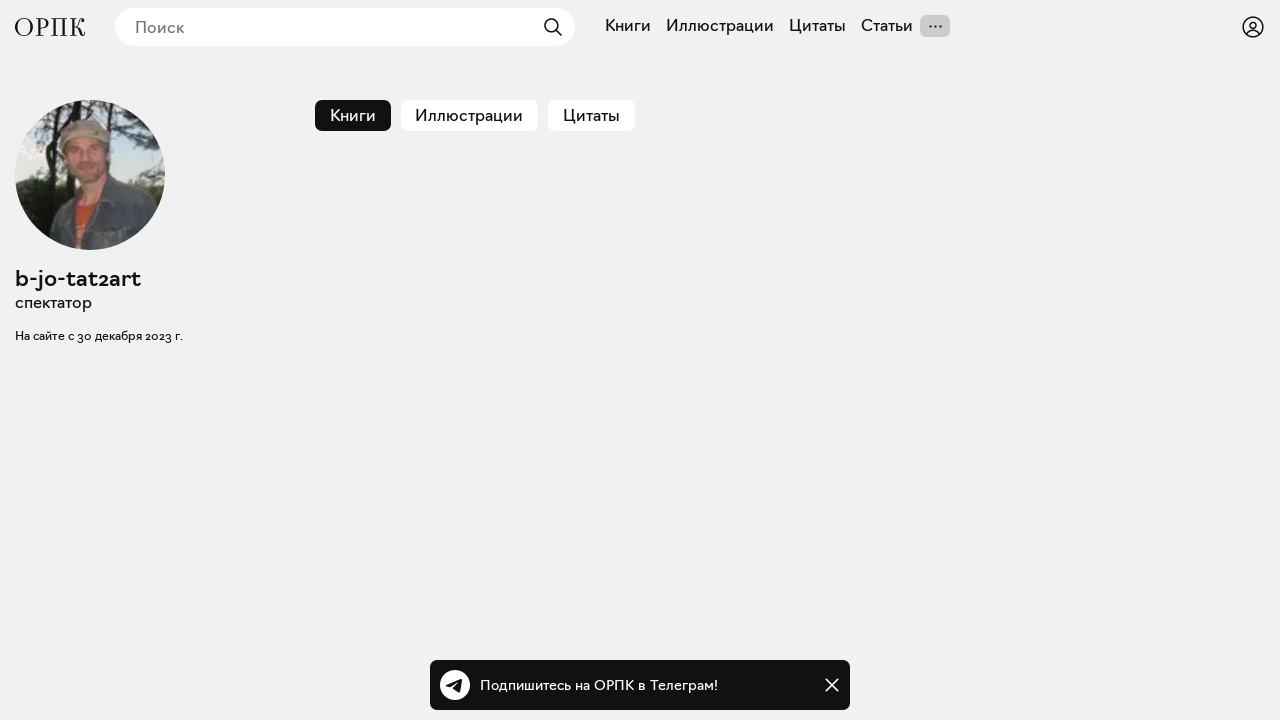

--- FILE ---
content_type: application/javascript; charset=UTF-8
request_url: https://orpk.org/_next/static/chunks/app/users/%5Bid%5D/page-bb66286d15b169ee.js
body_size: 1832
content:
(self.webpackChunk_N_E=self.webpackChunk_N_E||[]).push([[7676],{86009:function(e,t,n){Promise.resolve().then(n.t.bind(n,4098,23)),Promise.resolve().then(n.t.bind(n,23310,23)),Promise.resolve().then(n.t.bind(n,66031,23)),Promise.resolve().then(n.bind(n,89183)),Promise.resolve().then(n.t.bind(n,86235,23)),Promise.resolve().then(n.t.bind(n,53625,23)),Promise.resolve().then(n.bind(n,95201)),Promise.resolve().then(n.bind(n,15740)),Promise.resolve().then(n.t.bind(n,46185,23)),Promise.resolve().then(n.t.bind(n,40767,23)),Promise.resolve().then(n.t.bind(n,80785,23))},63270:function(e,t,n){"use strict";n.d(t,{default:function(){return s.a}});var l=n(52489),s=n.n(l)},52489:function(e,t,n){"use strict";Object.defineProperty(t,"__esModule",{value:!0}),Object.defineProperty(t,"default",{enumerable:!0,get:function(){return r}});let l=n(67713);n(55446),n(15093);let s=l._(n(76444));function r(e,t){var n;let l={loading:e=>{let{error:t,isLoading:n,pastDelay:l}=e;return null}};"function"==typeof e&&(l.loader=e);let r={...l,...t};return(0,s.default)({...r,modules:null==(n=r.loadableGenerated)?void 0:n.modules})}("function"==typeof t.default||"object"==typeof t.default&&null!==t.default)&&void 0===t.default.__esModule&&(Object.defineProperty(t.default,"__esModule",{value:!0}),Object.assign(t.default,t),e.exports=t.default)},14478:function(e,t,n){"use strict";Object.defineProperty(t,"__esModule",{value:!0}),Object.defineProperty(t,"BailoutToCSR",{enumerable:!0,get:function(){return s}});let l=n(75885);function s(e){let{reason:t,children:n}=e;if("undefined"==typeof window)throw new l.BailoutToCSRError(t);return n}},76444:function(e,t,n){"use strict";Object.defineProperty(t,"__esModule",{value:!0}),Object.defineProperty(t,"default",{enumerable:!0,get:function(){return u}});let l=n(55446),s=n(15093),r=n(14478),o=n(32075);function i(e){return{default:e&&"default"in e?e.default:e}}let _={loader:()=>Promise.resolve(i(()=>null)),loading:null,ssr:!0},u=function(e){let t={..._,...e},n=(0,s.lazy)(()=>t.loader().then(i)),u=t.loading;function a(e){let i=u?(0,l.jsx)(u,{isLoading:!0,pastDelay:!0,error:null}):null,_=t.ssr?(0,l.jsxs)(l.Fragment,{children:["undefined"==typeof window?(0,l.jsx)(o.PreloadCss,{moduleIds:t.modules}):null,(0,l.jsx)(n,{...e})]}):(0,l.jsx)(r.BailoutToCSR,{reason:"next/dynamic",children:(0,l.jsx)(n,{...e})});return(0,l.jsx)(s.Suspense,{fallback:i,children:_})}return a.displayName="LoadableComponent",a}},32075:function(e,t,n){"use strict";Object.defineProperty(t,"__esModule",{value:!0}),Object.defineProperty(t,"PreloadCss",{enumerable:!0,get:function(){return r}});let l=n(55446),s=n(77763);function r(e){let{moduleIds:t}=e;if("undefined"!=typeof window)return null;let n=(0,s.getExpectedRequestStore)("next/dynamic css"),r=[];if(n.reactLoadableManifest&&t){let e=n.reactLoadableManifest;for(let n of t){if(!e[n])continue;let t=e[n].files.filter(e=>e.endsWith(".css"));r.push(...t)}}return 0===r.length?null:(0,l.jsx)(l.Fragment,{children:r.map(e=>(0,l.jsx)("link",{precedence:"dynamic",rel:"stylesheet",href:n.assetPrefix+"/_next/"+encodeURI(e),as:"style"},e))})}},89183:function(e,t,n){"use strict";n.d(t,{BookListClientBookmarks:function(){return r}});var l=n(55446);let s=(0,n(63270).default)(()=>Promise.all([n.e(1195),n.e(3849),n.e(3354),n.e(4094),n.e(9585)]).then(n.bind(n,39585)),{loadableGenerated:{webpack:()=>[39585]}}),r=e=>{let{lastItemId:t,variables:n}=e;return(0,l.jsx)(s,{lastItemId:t,variables:n})}},95201:function(e,t,n){"use strict";n.d(t,{AuthorDateParser:function(){return s},DateParser:function(){return l}});let l=e=>{let{date:t}=e;return new Date(Date.parse(String(t))).toLocaleString("ru",{year:"numeric",month:"long",day:"numeric"}).replace(",","")},s=e=>{let{date:t}=e;return new Date(Date.parse(String(t))).toLocaleString("ru",{year:"numeric",month:"long",day:"numeric"})}},15740:function(e,t,n){"use strict";n.d(t,{QuoteListClientBookmarks:function(){return r}});var l=n(55446);let s=(0,n(63270).default)(()=>Promise.all([n.e(1195),n.e(3849),n.e(3354),n.e(4094),n.e(2064)]).then(n.bind(n,12064)),{loadableGenerated:{webpack:()=>[12064]}}),r=e=>{let{lastItemId:t,isIllustration:n,variables:r}=e;return(0,l.jsx)(s,{lastItemId:t,isIllustration:n,variables:r})}},53625:function(e){e.exports={root:"styles_root__GPZEu",info:"styles_info__dzjcG",filter:"styles_filter__lDohC",title:"styles_title__jEJRA",description:"styles_description___vx5Q",role:"styles_role__tf_1P",blinkInput:"styles_blinkInput__hF65T"}},66031:function(e){e.exports={root:"styles_root__QVmP2",info:"styles_info__yFVZH",cover:"styles_cover__3sPjZ",narrow:"styles_narrow__1XNVt",authors:"styles_authors__X0dtg",title:"styles_title__RvsGQ",cityYear:"styles_cityYear__stNo6",blinkInput:"styles_blinkInput__kyUAE"}},86235:function(e){e.exports={root:"styles_root__978_r",related:"styles_related__RR51H",wrapper:"styles_wrapper__qeN50",header:"styles_header__gRtlM",withoutFilter:"styles_withoutFilter__xK3pd","load-more":"styles_load-more__dVsRR",heading:"styles_heading__Ek8jq",blinkInput:"styles_blinkInput__cqaYk"}},80785:function(e){e.exports={root:"styles_root__FSgKq",illustration:"styles_illustration__sVyaX",vertical:"styles_vertical__mfijO",cover:"styles_cover__upjPr",withoutBook:"styles_withoutBook__el08C",description:"styles_description__NOn9t",homepage:"styles_homepage__OdoXz",book:"styles_book__DTRPh",info:"styles_info__Jq87X",authors:"styles_authors__6Ezyu",title:"styles_title__Bme_y",cityYear:"styles_cityYear__ElZHk",blinkInput:"styles_blinkInput__IKNFS"}},40767:function(e){e.exports={root:"styles_root__6cQaq",withoutBook:"styles_withoutBook__tCRVo",illustration:"styles_illustration__A13dl",large:"styles_large__UNWHH",heading:"styles_heading__9Up4c",wrapper:"styles_wrapper__Zz95x",header:"styles_header__ZJ7Q2",selectedFilter:"styles_selectedFilter__l_kt7",count:"styles_count__tjOJX",blinkInput:"styles_blinkInput__kras5"}},46185:function(e){e.exports={root:"styles_root__WJOnV",shimmer:"styles_shimmer__Rh84L",blinkInput:"styles_blinkInput__TMH2a"}}},function(e){e.O(0,[3849,3310,4098,5229,294,1744],function(){return e(e.s=86009)}),_N_E=e.O()}]);

--- FILE ---
content_type: text/x-component
request_url: https://orpk.org/users/sign_in?_rsc=1o9uc
body_size: -46
content:
0:["rWh60tE-vXykV83gLsqo2",[["modal","children",["children",{"children":["(.)users",{"children":["sign_in",{"children":["__PAGE__",{}]}]}]}],null,null]]]
